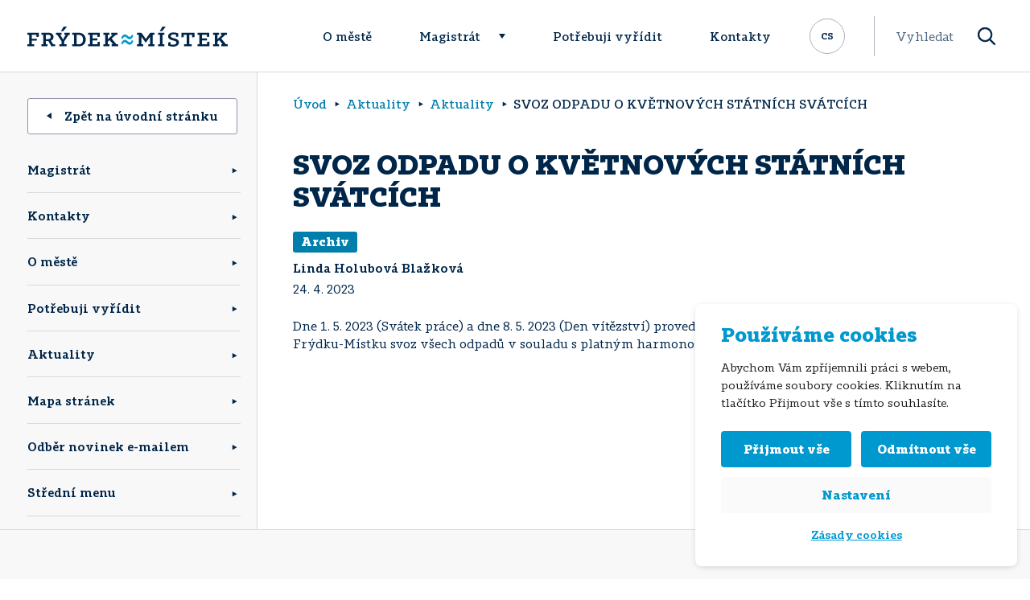

--- FILE ---
content_type: text/html; charset=UTF-8
request_url: https://www.frydekmistek.cz/svoz-odpadu-o-kvetnovych-statnich-svatcich/
body_size: 26316
content:
<!DOCTYPE html>
<html lang="cs">
<head>
    <meta http-equiv="Content-Type" content="text/html; charset=utf-8">
    <meta name="viewport" content="width=device-width, initial-scale=1.0">
    <meta name="author" content="ImperialMedia s.r.o. | https://www.imperialmedia.cz">

    <link rel="apple-touch-icon" sizes="180x180" href="/apple-touch-icon.png">
    <link rel="icon" type="image/png" sizes="32x32" href="/favicon-32x32.png">
    <link rel="icon" type="image/png" sizes="16x16" href="/favicon-16x16.png">
    <link rel="manifest" href="/site.webmanifest">
    <link rel="mask-icon" href="/safari-pinned-tab.svg" color="#0099cf">
    <meta name="msapplication-TileColor" content="#ffffff">
    <meta name="theme-color" content="#ffffff">

	
<!--noptimize-->
<script>window.im_cookie_bar_disable_full_features = false;</script>

	    <script src="https://www.frydekmistek.cz/wp-content/plugins/im-cookie-bar/js/js.cookie.min.js?ver=1767615064"></script>
	    <script src="https://www.frydekmistek.cz/wp-content/plugins/im-cookie-bar/js/cookie-bar.min.js?ver=1767615064"></script>
	    <script src="https://www.frydekmistek.cz/wp-content/plugins/im-cookie-bar/js/init.min.js?ver=1767615064"></script>
<!--/noptimize-->

<!--noptimize-->
<script>window.dataLayer = window.dataLayer || [];</script>
<!--/noptimize-->

<!--noptimize-->
<script>
	window.dataLayer.push({
		"page": {
		    "language":        null,
            "isHome":          false,
            "isCart":          false,
            "isCheckout":      false,
            "isOrderReceived": false,
            "isMyAccount":     false,
            "type":            "singular",
			"template":        null,
            "currency":        null		},
        "object": {
            "id":    275639,
            "type":  "post",
            "title": "SVOZ ODPADU O KVĚTNOVÝCH STÁTNÍCH SVÁTCÍCH"        }
	});
</script>
<!--/noptimize-->

<!--noptimize-->
<!-- Google Tag Manager -->
<script>
	(function(w,d,s,l,i){w[l]=w[l]||[];w[l].push({'gtm.start':
	new Date().getTime(),event:'gtm.js'});var f=d.getElementsByTagName(s)[0],
	j=d.createElement(s),dl=l!='dataLayer'?'&l='+l:'';j.async=true;j.src=
	'https://www.googletagmanager.com/gtm.js?id='+i+dl;
    f.parentNode.insertBefore(j,f);
	})(window,document,'script','dataLayer','GTM-MM597ZB');
</script>
<!-- End Google Tag Manager -->
<!--/noptimize-->

<!--noptimize-->
	    <script src="https://www.frydekmistek.cz/wp-content/plugins/im-cookie-bar/js/main.min.js?ver=1767615064"></script>
<!--/noptimize-->
<title>SVOZ ODPADU O KVĚTNOVÝCH STÁTNÍCH SVÁTCÍCH | Frýdek-Místek</title>

<!-- The SEO Framework od Sybre Waaijer -->
<meta name="robots" content="max-snippet:-1,max-image-preview:standard,max-video-preview:-1" />
<link rel="canonical" href="https://www.frydekmistek.cz/svoz-odpadu-o-kvetnovych-statnich-svatcich/" />
<meta name="description" content="Dne 1. 5. 2023 (Svátek práce) a dne 8. 5. 2023 (Den vítězství) provede společnost Frýdecká skládka, a.s., v celém městě Frýdku-Místku svoz všech odpadů v…" />
<meta property="og:type" content="article" />
<meta property="og:locale" content="cs_CZ" />
<meta property="og:site_name" content="Frýdek-Místek" />
<meta property="og:title" content="SVOZ ODPADU O KVĚTNOVÝCH STÁTNÍCH SVÁTCÍCH" />
<meta property="og:description" content="Dne 1. 5. 2023 (Svátek práce) a dne 8. 5. 2023 (Den vítězství) provede společnost Frýdecká skládka, a.s., v celém městě Frýdku-Místku svoz všech odpadů v souladu s platným harmonogramem, tj. beze změn." />
<meta property="og:url" content="https://www.frydekmistek.cz/svoz-odpadu-o-kvetnovych-statnich-svatcich/" />
<meta property="article:published_time" content="2023-04-24T13:35:12+00:00" />
<meta property="article:modified_time" content="2023-04-24T13:35:14+00:00" />
<meta name="twitter:card" content="summary_large_image" />
<meta name="twitter:title" content="SVOZ ODPADU O KVĚTNOVÝCH STÁTNÍCH SVÁTCÍCH" />
<meta name="twitter:description" content="Dne 1. 5. 2023 (Svátek práce) a dne 8. 5. 2023 (Den vítězství) provede společnost Frýdecká skládka, a.s., v celém městě Frýdku-Místku svoz všech odpadů v souladu s platným harmonogramem, tj. beze změn." />
<meta name="google-site-verification" content="EW91VgJr-Y3hAxZ45WTDIaw8Xks3tHsN5u-g4Tx56OM" />
<script type="application/ld+json">{"@context":"https://schema.org","@graph":[{"@type":"WebSite","@id":"https://www.frydekmistek.cz/#/schema/WebSite","url":"https://www.frydekmistek.cz/","name":"Frýdek-Místek","description":"Oficiální stránky statutárního města Frýdek-Místek","inLanguage":"cs","potentialAction":{"@type":"SearchAction","target":{"@type":"EntryPoint","urlTemplate":"https://www.frydekmistek.cz/search/{search_term_string}/"},"query-input":"required name=search_term_string"},"publisher":{"@type":"Organization","@id":"https://www.frydekmistek.cz/#/schema/Organization","name":"Frýdek-Místek","url":"https://www.frydekmistek.cz/"}},{"@type":"WebPage","@id":"https://www.frydekmistek.cz/svoz-odpadu-o-kvetnovych-statnich-svatcich/","url":"https://www.frydekmistek.cz/svoz-odpadu-o-kvetnovych-statnich-svatcich/","name":"SVOZ ODPADU O KVĚTNOVÝCH STÁTNÍCH SVÁTCÍCH | Frýdek-Místek","description":"Dne 1. 5. 2023 (Svátek práce) a dne 8. 5. 2023 (Den vítězství) provede společnost Frýdecká skládka, a.s., v celém městě Frýdku-Místku svoz všech odpadů v…","inLanguage":"cs","isPartOf":{"@id":"https://www.frydekmistek.cz/#/schema/WebSite"},"breadcrumb":{"@type":"BreadcrumbList","@id":"https://www.frydekmistek.cz/#/schema/BreadcrumbList","itemListElement":[{"@type":"ListItem","position":1,"item":"https://www.frydekmistek.cz/","name":"Frýdek-Místek"},{"@type":"ListItem","position":2,"item":"https://www.frydekmistek.cz/category/aktuality/","name":"Aktuality"},{"@type":"ListItem","position":3,"name":"SVOZ ODPADU O KVĚTNOVÝCH STÁTNÍCH SVÁTCÍCH"}]},"potentialAction":{"@type":"ReadAction","target":"https://www.frydekmistek.cz/svoz-odpadu-o-kvetnovych-statnich-svatcich/"},"datePublished":"2023-04-24T13:35:12+00:00","dateModified":"2023-04-24T13:35:14+00:00","author":{"@type":"Person","@id":"https://www.frydekmistek.cz/#/schema/Person/f04afa1fc5e40cd75c14f75ab3fba561","name":"Linda Holubová Blažková"}}]}</script>
<!-- / The SEO Framework od Sybre Waaijer | 3.86ms meta | 0.53ms boot -->

<link rel="alternate" title="oEmbed (JSON)" type="application/json+oembed" href="https://www.frydekmistek.cz/wp-json/oembed/1.0/embed?url=https%3A%2F%2Fwww.frydekmistek.cz%2Fsvoz-odpadu-o-kvetnovych-statnich-svatcich%2F" />
<link rel="alternate" title="oEmbed (XML)" type="text/xml+oembed" href="https://www.frydekmistek.cz/wp-json/oembed/1.0/embed?url=https%3A%2F%2Fwww.frydekmistek.cz%2Fsvoz-odpadu-o-kvetnovych-statnich-svatcich%2F&#038;format=xml" />
<style id='wp-img-auto-sizes-contain-inline-css' type='text/css'>
img:is([sizes=auto i],[sizes^="auto," i]){contain-intrinsic-size:3000px 1500px}
/*# sourceURL=wp-img-auto-sizes-contain-inline-css */
</style>
<style id='wp-block-library-inline-css' type='text/css'>
:root{--wp-block-synced-color:#7a00df;--wp-block-synced-color--rgb:122,0,223;--wp-bound-block-color:var(--wp-block-synced-color);--wp-editor-canvas-background:#ddd;--wp-admin-theme-color:#007cba;--wp-admin-theme-color--rgb:0,124,186;--wp-admin-theme-color-darker-10:#006ba1;--wp-admin-theme-color-darker-10--rgb:0,107,160.5;--wp-admin-theme-color-darker-20:#005a87;--wp-admin-theme-color-darker-20--rgb:0,90,135;--wp-admin-border-width-focus:2px}@media (min-resolution:192dpi){:root{--wp-admin-border-width-focus:1.5px}}.wp-element-button{cursor:pointer}:root .has-very-light-gray-background-color{background-color:#eee}:root .has-very-dark-gray-background-color{background-color:#313131}:root .has-very-light-gray-color{color:#eee}:root .has-very-dark-gray-color{color:#313131}:root .has-vivid-green-cyan-to-vivid-cyan-blue-gradient-background{background:linear-gradient(135deg,#00d084,#0693e3)}:root .has-purple-crush-gradient-background{background:linear-gradient(135deg,#34e2e4,#4721fb 50%,#ab1dfe)}:root .has-hazy-dawn-gradient-background{background:linear-gradient(135deg,#faaca8,#dad0ec)}:root .has-subdued-olive-gradient-background{background:linear-gradient(135deg,#fafae1,#67a671)}:root .has-atomic-cream-gradient-background{background:linear-gradient(135deg,#fdd79a,#004a59)}:root .has-nightshade-gradient-background{background:linear-gradient(135deg,#330968,#31cdcf)}:root .has-midnight-gradient-background{background:linear-gradient(135deg,#020381,#2874fc)}:root{--wp--preset--font-size--normal:16px;--wp--preset--font-size--huge:42px}.has-regular-font-size{font-size:1em}.has-larger-font-size{font-size:2.625em}.has-normal-font-size{font-size:var(--wp--preset--font-size--normal)}.has-huge-font-size{font-size:var(--wp--preset--font-size--huge)}.has-text-align-center{text-align:center}.has-text-align-left{text-align:left}.has-text-align-right{text-align:right}.has-fit-text{white-space:nowrap!important}#end-resizable-editor-section{display:none}.aligncenter{clear:both}.items-justified-left{justify-content:flex-start}.items-justified-center{justify-content:center}.items-justified-right{justify-content:flex-end}.items-justified-space-between{justify-content:space-between}.screen-reader-text{border:0;clip-path:inset(50%);height:1px;margin:-1px;overflow:hidden;padding:0;position:absolute;width:1px;word-wrap:normal!important}.screen-reader-text:focus{background-color:#ddd;clip-path:none;color:#444;display:block;font-size:1em;height:auto;left:5px;line-height:normal;padding:15px 23px 14px;text-decoration:none;top:5px;width:auto;z-index:100000}html :where(.has-border-color){border-style:solid}html :where([style*=border-top-color]){border-top-style:solid}html :where([style*=border-right-color]){border-right-style:solid}html :where([style*=border-bottom-color]){border-bottom-style:solid}html :where([style*=border-left-color]){border-left-style:solid}html :where([style*=border-width]){border-style:solid}html :where([style*=border-top-width]){border-top-style:solid}html :where([style*=border-right-width]){border-right-style:solid}html :where([style*=border-bottom-width]){border-bottom-style:solid}html :where([style*=border-left-width]){border-left-style:solid}html :where(img[class*=wp-image-]){height:auto;max-width:100%}:where(figure){margin:0 0 1em}html :where(.is-position-sticky){--wp-admin--admin-bar--position-offset:var(--wp-admin--admin-bar--height,0px)}@media screen and (max-width:600px){html :where(.is-position-sticky){--wp-admin--admin-bar--position-offset:0px}}

/*# sourceURL=wp-block-library-inline-css */
</style><style id='wp-block-paragraph-inline-css' type='text/css'>
.is-small-text{font-size:.875em}.is-regular-text{font-size:1em}.is-large-text{font-size:2.25em}.is-larger-text{font-size:3em}.has-drop-cap:not(:focus):first-letter{float:left;font-size:8.4em;font-style:normal;font-weight:100;line-height:.68;margin:.05em .1em 0 0;text-transform:uppercase}body.rtl .has-drop-cap:not(:focus):first-letter{float:none;margin-left:.1em}p.has-drop-cap.has-background{overflow:hidden}:root :where(p.has-background){padding:1.25em 2.375em}:where(p.has-text-color:not(.has-link-color)) a{color:inherit}p.has-text-align-left[style*="writing-mode:vertical-lr"],p.has-text-align-right[style*="writing-mode:vertical-rl"]{rotate:180deg}
/*# sourceURL=https://www.frydekmistek.cz/wp-includes/blocks/paragraph/style.min.css */
</style>
<style id='global-styles-inline-css' type='text/css'>
:root{--wp--preset--aspect-ratio--square: 1;--wp--preset--aspect-ratio--4-3: 4/3;--wp--preset--aspect-ratio--3-4: 3/4;--wp--preset--aspect-ratio--3-2: 3/2;--wp--preset--aspect-ratio--2-3: 2/3;--wp--preset--aspect-ratio--16-9: 16/9;--wp--preset--aspect-ratio--9-16: 9/16;--wp--preset--color--black: #000000;--wp--preset--color--cyan-bluish-gray: #abb8c3;--wp--preset--color--white: #ffffff;--wp--preset--color--pale-pink: #f78da7;--wp--preset--color--vivid-red: #cf2e2e;--wp--preset--color--luminous-vivid-orange: #ff6900;--wp--preset--color--luminous-vivid-amber: #fcb900;--wp--preset--color--light-green-cyan: #7bdcb5;--wp--preset--color--vivid-green-cyan: #00d084;--wp--preset--color--pale-cyan-blue: #8ed1fc;--wp--preset--color--vivid-cyan-blue: #0693e3;--wp--preset--color--vivid-purple: #9b51e0;--wp--preset--gradient--vivid-cyan-blue-to-vivid-purple: linear-gradient(135deg,rgb(6,147,227) 0%,rgb(155,81,224) 100%);--wp--preset--gradient--light-green-cyan-to-vivid-green-cyan: linear-gradient(135deg,rgb(122,220,180) 0%,rgb(0,208,130) 100%);--wp--preset--gradient--luminous-vivid-amber-to-luminous-vivid-orange: linear-gradient(135deg,rgb(252,185,0) 0%,rgb(255,105,0) 100%);--wp--preset--gradient--luminous-vivid-orange-to-vivid-red: linear-gradient(135deg,rgb(255,105,0) 0%,rgb(207,46,46) 100%);--wp--preset--gradient--very-light-gray-to-cyan-bluish-gray: linear-gradient(135deg,rgb(238,238,238) 0%,rgb(169,184,195) 100%);--wp--preset--gradient--cool-to-warm-spectrum: linear-gradient(135deg,rgb(74,234,220) 0%,rgb(151,120,209) 20%,rgb(207,42,186) 40%,rgb(238,44,130) 60%,rgb(251,105,98) 80%,rgb(254,248,76) 100%);--wp--preset--gradient--blush-light-purple: linear-gradient(135deg,rgb(255,206,236) 0%,rgb(152,150,240) 100%);--wp--preset--gradient--blush-bordeaux: linear-gradient(135deg,rgb(254,205,165) 0%,rgb(254,45,45) 50%,rgb(107,0,62) 100%);--wp--preset--gradient--luminous-dusk: linear-gradient(135deg,rgb(255,203,112) 0%,rgb(199,81,192) 50%,rgb(65,88,208) 100%);--wp--preset--gradient--pale-ocean: linear-gradient(135deg,rgb(255,245,203) 0%,rgb(182,227,212) 50%,rgb(51,167,181) 100%);--wp--preset--gradient--electric-grass: linear-gradient(135deg,rgb(202,248,128) 0%,rgb(113,206,126) 100%);--wp--preset--gradient--midnight: linear-gradient(135deg,rgb(2,3,129) 0%,rgb(40,116,252) 100%);--wp--preset--font-size--small: 13px;--wp--preset--font-size--medium: 20px;--wp--preset--font-size--large: 36px;--wp--preset--font-size--x-large: 42px;--wp--preset--spacing--20: 0.44rem;--wp--preset--spacing--30: 0.67rem;--wp--preset--spacing--40: 1rem;--wp--preset--spacing--50: 1.5rem;--wp--preset--spacing--60: 2.25rem;--wp--preset--spacing--70: 3.38rem;--wp--preset--spacing--80: 5.06rem;--wp--preset--shadow--natural: 6px 6px 9px rgba(0, 0, 0, 0.2);--wp--preset--shadow--deep: 12px 12px 50px rgba(0, 0, 0, 0.4);--wp--preset--shadow--sharp: 6px 6px 0px rgba(0, 0, 0, 0.2);--wp--preset--shadow--outlined: 6px 6px 0px -3px rgb(255, 255, 255), 6px 6px rgb(0, 0, 0);--wp--preset--shadow--crisp: 6px 6px 0px rgb(0, 0, 0);}:where(.is-layout-flex){gap: 0.5em;}:where(.is-layout-grid){gap: 0.5em;}body .is-layout-flex{display: flex;}.is-layout-flex{flex-wrap: wrap;align-items: center;}.is-layout-flex > :is(*, div){margin: 0;}body .is-layout-grid{display: grid;}.is-layout-grid > :is(*, div){margin: 0;}:where(.wp-block-columns.is-layout-flex){gap: 2em;}:where(.wp-block-columns.is-layout-grid){gap: 2em;}:where(.wp-block-post-template.is-layout-flex){gap: 1.25em;}:where(.wp-block-post-template.is-layout-grid){gap: 1.25em;}.has-black-color{color: var(--wp--preset--color--black) !important;}.has-cyan-bluish-gray-color{color: var(--wp--preset--color--cyan-bluish-gray) !important;}.has-white-color{color: var(--wp--preset--color--white) !important;}.has-pale-pink-color{color: var(--wp--preset--color--pale-pink) !important;}.has-vivid-red-color{color: var(--wp--preset--color--vivid-red) !important;}.has-luminous-vivid-orange-color{color: var(--wp--preset--color--luminous-vivid-orange) !important;}.has-luminous-vivid-amber-color{color: var(--wp--preset--color--luminous-vivid-amber) !important;}.has-light-green-cyan-color{color: var(--wp--preset--color--light-green-cyan) !important;}.has-vivid-green-cyan-color{color: var(--wp--preset--color--vivid-green-cyan) !important;}.has-pale-cyan-blue-color{color: var(--wp--preset--color--pale-cyan-blue) !important;}.has-vivid-cyan-blue-color{color: var(--wp--preset--color--vivid-cyan-blue) !important;}.has-vivid-purple-color{color: var(--wp--preset--color--vivid-purple) !important;}.has-black-background-color{background-color: var(--wp--preset--color--black) !important;}.has-cyan-bluish-gray-background-color{background-color: var(--wp--preset--color--cyan-bluish-gray) !important;}.has-white-background-color{background-color: var(--wp--preset--color--white) !important;}.has-pale-pink-background-color{background-color: var(--wp--preset--color--pale-pink) !important;}.has-vivid-red-background-color{background-color: var(--wp--preset--color--vivid-red) !important;}.has-luminous-vivid-orange-background-color{background-color: var(--wp--preset--color--luminous-vivid-orange) !important;}.has-luminous-vivid-amber-background-color{background-color: var(--wp--preset--color--luminous-vivid-amber) !important;}.has-light-green-cyan-background-color{background-color: var(--wp--preset--color--light-green-cyan) !important;}.has-vivid-green-cyan-background-color{background-color: var(--wp--preset--color--vivid-green-cyan) !important;}.has-pale-cyan-blue-background-color{background-color: var(--wp--preset--color--pale-cyan-blue) !important;}.has-vivid-cyan-blue-background-color{background-color: var(--wp--preset--color--vivid-cyan-blue) !important;}.has-vivid-purple-background-color{background-color: var(--wp--preset--color--vivid-purple) !important;}.has-black-border-color{border-color: var(--wp--preset--color--black) !important;}.has-cyan-bluish-gray-border-color{border-color: var(--wp--preset--color--cyan-bluish-gray) !important;}.has-white-border-color{border-color: var(--wp--preset--color--white) !important;}.has-pale-pink-border-color{border-color: var(--wp--preset--color--pale-pink) !important;}.has-vivid-red-border-color{border-color: var(--wp--preset--color--vivid-red) !important;}.has-luminous-vivid-orange-border-color{border-color: var(--wp--preset--color--luminous-vivid-orange) !important;}.has-luminous-vivid-amber-border-color{border-color: var(--wp--preset--color--luminous-vivid-amber) !important;}.has-light-green-cyan-border-color{border-color: var(--wp--preset--color--light-green-cyan) !important;}.has-vivid-green-cyan-border-color{border-color: var(--wp--preset--color--vivid-green-cyan) !important;}.has-pale-cyan-blue-border-color{border-color: var(--wp--preset--color--pale-cyan-blue) !important;}.has-vivid-cyan-blue-border-color{border-color: var(--wp--preset--color--vivid-cyan-blue) !important;}.has-vivid-purple-border-color{border-color: var(--wp--preset--color--vivid-purple) !important;}.has-vivid-cyan-blue-to-vivid-purple-gradient-background{background: var(--wp--preset--gradient--vivid-cyan-blue-to-vivid-purple) !important;}.has-light-green-cyan-to-vivid-green-cyan-gradient-background{background: var(--wp--preset--gradient--light-green-cyan-to-vivid-green-cyan) !important;}.has-luminous-vivid-amber-to-luminous-vivid-orange-gradient-background{background: var(--wp--preset--gradient--luminous-vivid-amber-to-luminous-vivid-orange) !important;}.has-luminous-vivid-orange-to-vivid-red-gradient-background{background: var(--wp--preset--gradient--luminous-vivid-orange-to-vivid-red) !important;}.has-very-light-gray-to-cyan-bluish-gray-gradient-background{background: var(--wp--preset--gradient--very-light-gray-to-cyan-bluish-gray) !important;}.has-cool-to-warm-spectrum-gradient-background{background: var(--wp--preset--gradient--cool-to-warm-spectrum) !important;}.has-blush-light-purple-gradient-background{background: var(--wp--preset--gradient--blush-light-purple) !important;}.has-blush-bordeaux-gradient-background{background: var(--wp--preset--gradient--blush-bordeaux) !important;}.has-luminous-dusk-gradient-background{background: var(--wp--preset--gradient--luminous-dusk) !important;}.has-pale-ocean-gradient-background{background: var(--wp--preset--gradient--pale-ocean) !important;}.has-electric-grass-gradient-background{background: var(--wp--preset--gradient--electric-grass) !important;}.has-midnight-gradient-background{background: var(--wp--preset--gradient--midnight) !important;}.has-small-font-size{font-size: var(--wp--preset--font-size--small) !important;}.has-medium-font-size{font-size: var(--wp--preset--font-size--medium) !important;}.has-large-font-size{font-size: var(--wp--preset--font-size--large) !important;}.has-x-large-font-size{font-size: var(--wp--preset--font-size--x-large) !important;}
/*# sourceURL=global-styles-inline-css */
</style>

<style id='classic-theme-styles-inline-css' type='text/css'>
/*! This file is auto-generated */
.wp-block-button__link{color:#fff;background-color:#32373c;border-radius:9999px;box-shadow:none;text-decoration:none;padding:calc(.667em + 2px) calc(1.333em + 2px);font-size:1.125em}.wp-block-file__button{background:#32373c;color:#fff;text-decoration:none}
/*# sourceURL=/wp-includes/css/classic-themes.min.css */
</style>
<link rel='stylesheet' id='contact-form-7-css' href='https://www.frydekmistek.cz/wp-content/plugins/contact-form-7/includes/css/styles.css?ver=6.1.4' type='text/css' media='all' />
<style id='contact-form-7-inline-css' type='text/css'>
.wpcf7 .wpcf7-recaptcha iframe {margin-bottom: 0;}.wpcf7 .wpcf7-recaptcha[data-align="center"] > div {margin: 0 auto;}.wpcf7 .wpcf7-recaptcha[data-align="right"] > div {margin: 0 0 0 auto;}
/*# sourceURL=contact-form-7-inline-css */
</style>
<link rel='stylesheet' id='im-cookie-bar-css' href='https://www.frydekmistek.cz/wp-content/plugins/im-cookie-bar/css/im-cookie-bar.css?ver=1767615064' type='text/css' media='all' />
<link rel='stylesheet' id='wppopups-base-css' href='https://www.frydekmistek.cz/wp-content/plugins/wp-popups-lite/src/assets/css/wppopups-base.css?ver=2.2.0.3' type='text/css' media='all' />
<link rel='stylesheet' id='frydek-mistek-css' href='https://www.frydekmistek.cz/wp-content/themes/frydek-mistek/css/front.css?ver=1740071300' type='text/css' media='all' />
<link rel='stylesheet' id='newsletter-css' href='https://www.frydekmistek.cz/wp-content/plugins/newsletter/style.css?ver=9.1.0' type='text/css' media='all' />
<link rel='stylesheet' id='fancybox-css' href='https://www.frydekmistek.cz/wp-content/plugins/easy-fancybox/fancybox/1.3.28/jquery.fancybox.min.css?ver=6.9' type='text/css' media='screen' />
<style id='fancybox-inline-css' type='text/css'>
#fancybox-content{border-color:#ffffff;}#fancybox-title,#fancybox-title-float-main{color:#fff}.fancybox-hidden{display:none}#fancybox-content .fancybox-hidden,#fancybox-tmp .fancybox-hidden{display:revert}
/*# sourceURL=fancybox-inline-css */
</style>
<script type="text/javascript" src="https://www.frydekmistek.cz/wp-includes/js/jquery/jquery.min.js?ver=3.7.1" id="jquery-core-js"></script>

<style>
    :root {
        --im-cookie-bar-headings-color: #0099cf;
        --im-cookie-bar-text-color: #1d1d1d;
        --im-cookie-bar-primary-color: #0099cf;
        --im-cookie-bar-primary-text-color: #ffffff;
        --im-cookie-bar-inactive-switcher-color: #e0e0e0;
        --im-cookie-bar-background-color: #ffffff;
        --im-cookie-bar-blocks-background-color: #fafafa;
    }
</style>
	<style>img#wpstats{display:none}</style>
				<style type="text/css" id="wp-custom-css">
			.otgs-development-site-front-end {
	display: none;
}

/* nastavení z důvodu zrušení hierarchie u menu v patičce, kdy původně první položka byla nadřazena a ostatní spadaly pod ní -- pokud se to nastaví opět zpět, tak toto smazat */
#menu-zapati li {
	padding-left:40px!important;
}
@media (min-width: 1200px) { 	
	#menu-item-35  {
		border-right: 1px solid #d9d9dd;
	}
	#menu-item-39 {
		border-right: 1px solid #d9d9dd;
	}
	#menu-item-43 {
		border-right: 1px solid #d9d9dd;
	}
	#menu-zapati li {
	padding-bottom: 16px!important;
	}
}
	
/* stylování kontaktního formuláře*/
.wpcf7 {
	border: 1px solid #d9d9dd;
	border-radius: 0.19rem;
	max-width: 33rem;
	}	
.wpcf7-form  {
	margin: 3%;
	}
.wpcf7-textarea {
	width: 96%;
	margin: 1%;
	border: 1px solid #9292af;
	border-radius: 0.19rem;
	}
.wpcf7 label {
	margin: 1%;
	color: #00264a;
	width: 100%;
	}
.pole input{
	max-width: 18rem;
	width: 100%;
}
.wpcf7 input {
	margin: 1%;
	height: 35px;
	border: 1px solid #9292af;
	border-radius: 0.19rem;
	}
.wpcf7-submit{
 background-color: #ffffff;
 border: 1px solid #9292af;
 border-radius: 0.19rem;
 width: 8rem;
 font-weight: bolder;
 font-family: Tabac Slab;
	color: #00264a;
	}
.wpcf7-submit:hover{
	background-color: #f0f0f0;
	color: #007fad;
	border: 1px solid #007fad;
	}

/*Stav ovzduší*/
#ovzdusi{
	background: #007fad;  /*rgba(0, 150, 0,0.2);*/
	text-align: center;
}
#air{
	text-align: center;
}
.seda-mezera {
	background-color: #f0f0f0;
}
/*Lišta s Plánkem budov v Kontaktech*/
#plan_budov{
	color: white; 
	font-size: 100%;
	padding: 8px;
	background: linear-gradient(to right, 							rgba(0,38,74,1), 												rgba(0,127,173,1));
	text-align: center; 
	width: 100%; 
	height: auto; 
	border-radius: 0.19rem;
}	

#plan_budov:hover{
	font-size: 110%;
	text-decoration: none;
		box-shadow: 0 15px 22px 0 rgba(99, 			99, 99, 0.28);
}	

/*Stránka s informacemi o ovzduší */
.ovzdusivypis {
	background-color: #f8f8f8!important;
}		</style>
		
	
	</head>

<body class="wp-singular post-template-default single single-post postid-275639 single-format-standard wp-theme-frydek-mistek sp-easy-accordion-enabled">


<!-- Google Tag Manager (noscript) -->
<noscript>
	<iframe
		src="https://www.googletagmanager.com/ns.html?id=GTM-MM597ZB"
        height="0"
		width="0"
		style="display:none; visibility:hidden"
	></iframe>
</noscript>
<!-- End Google Tag Manager (noscript) -->

<header id="site-header">
    <div class="container">
		        <a
            href="https://www.frydekmistek.cz"
            id="site-logo"
            aria-label="Úvodní stránka"
        >
            <span class="d-block d-sm-none"><svg xmlns="http://www.w3.org/2000/svg" width="81.303" height="22.688" viewBox="0 0 81.303 22.688">
    <path class="text"
          d="M0,0V3.533H3.186V19.591H0v3.1H12.086v-3.1H7.768V13.527h8.595v-3.36H7.768V3.4h8.115V7.418l4.1-.566V0Z"
          transform="translate(0 0)" fill="#00264a"/>
    <path class="wave"
          d="M30.783,9.816c1.874-4.756,4.319-6.2,6.676-6.2,4.1,0,5.5,4.234,8.289,4.234,1.485,0,2.446-.742,3.885-3.839l2.618,1.613c-1.877,4.8-4.275,6.24-6.677,6.24-4.1,0-5.5-4.232-8.292-4.232-1.481,0-2.442.741-3.883,3.839Zm0,9.338c1.874-4.8,4.319-6.239,6.676-6.239,4.1,0,5.5,4.232,8.289,4.232,1.485,0,2.446-.742,3.885-3.84l2.618,1.614c-1.877,4.8-4.275,6.24-6.677,6.24-4.1,0-5.5-4.232-8.292-4.232-1.481,0-2.442.742-3.883,3.84Z"
          transform="translate(-6.603 -0.776)" fill="#0091ca"/>
    <path class="text"
          d="M65.286,19.59H68.47V3.533H65.286V0h7.637L80.38,10.471,87.8,0h7.505V3.533H92.163V19.59h3.143v3.578H84.528V19.59h3.186V6.677L80.294,17.06,72.923,6.677V19.59h3.139v3.578H65.286Z"
          transform="translate(-14.004 0)" fill="#00264a"/>
</svg>
</span>
            <span class="d-none d-sm-block"><svg xmlns="http://www.w3.org/2000/svg" width="248.449" height="24.248" viewBox="0 0 248.449 24.248">
    <path class="text" d="M32.784,0,29.359,5.462h2.963L36.766.312Z" transform="translate(12.259)" fill="#00264a"/>
    <path class="text"
          d="M0,19.14H2.252V7.787H0v-2.5H14.13v4.842l-2.9.4V7.695H5.493v4.781H11.57v2.377H5.493V19.14H8.546v2.529H0Zm34.256,0v2.529H29.775l-3.792-6.385H22.96V19.14h2v2.529H17.47V19.14h2.254V7.787H17.47v-2.5h8.793c3.452,0,6.107,1.663,6.107,4.97a4.637,4.637,0,0,1-3.239,4.5L32,19.14Zm-5.312-8.823c0-1.853-1.386-2.622-3.239-2.622H22.96V13.03h2.533c1.911,0,3.452-.832,3.452-2.713M39.582,21.669h8.946V19.14H45.659V15.623l5.46-7.836h1.556v-2.5h-6.77v2.5h1.7l-2.068,3.147-1.418,2.5-1.42-2.5L40.632,7.787H42.3v-2.5h-7v2.5h1.67l5.456,7.836V19.14H39.582Zm32.781-8.206c0,4.906-3.547,8.206-8.451,8.206h-8.44V19.14h2.251V7.787H55.471v-2.5h8.44c4.9,0,8.451,3.3,8.451,8.174m-3.361,0c0-3.548-2.159-5.676-5.15-5.676h-2.89V19.14h2.89c2.991,0,5.15-2.1,5.15-5.677m6.239,8.206h14.62V16.024l-2.9.4v2.807H80.73V14.544h6.077V12.167H80.73V7.695h6.046v2.838l2.93-.4V5.289H75.24v2.5h2.251V19.14H75.24Zm19.059,0h7.529V19.14H99.789V15.991l2.159-1.848,4.258,5h-1.6v2.529h7.9V19.14h-2.132L104.509,12.2l5.061-4.411h2.1v-2.5h-7.68v2.5h1.633l-5.83,5.243V7.787h2.038v-2.5H94.3v2.5h2.254V19.14H94.3Z"
          transform="translate(0 2.208)" fill="#00264a"/>
    <path class="wave"
          d="M82.035,11.071c1.327-3.362,3.053-4.377,4.718-4.377,2.9,0,3.89,2.991,5.864,2.991,1.049,0,1.728-.524,2.746-2.716l1.853,1.138c-1.33,3.394-3.026,4.414-4.723,4.414-2.9,0-3.887-2.992-5.862-2.992-1.049,0-1.728.524-2.743,2.717Zm0,6.6c1.327-3.392,3.053-4.41,4.718-4.41,2.9,0,3.89,2.992,5.864,2.992,1.049,0,1.728-.523,2.746-2.712l1.853,1.138c-1.33,3.4-3.026,4.409-4.723,4.409-2.9,0-3.887-2.988-5.862-2.988-1.049,0-1.728.522-2.743,2.717Z"
          transform="translate(34.253 2.794)" fill="#0099cf"/>
    <path class="text"
          d="M122.094,21.348h2.254V10h-2.254V7.5h7.713V10h-2.22V21.348h2.22v2.529h-7.713ZM127.553,0l-3.422,5.46h2.963L131.532.309ZM134.6,23.106a17.281,17.281,0,0,0,5.914,1.141c3.765,0,7.453-1.542,7.453-5.211s-4.243-4.413-7.146-5.154c-1.571-.434-3.137-.924-3.137-2.254,0-1.633,1.9-2.218,3.666-2.218a12.059,12.059,0,0,1,2.851.339v2.841l2.9-.4V8.176a17.989,17.989,0,0,0-6-1.049c-4.043,0-6.626,1.851-6.626,4.657,0,3.547,3.724,4.382,6.562,5.092,1.789.493,3.751.955,3.751,2.4,0,1.853-2.237,2.654-4.244,2.654a12.24,12.24,0,0,1-3.015-.4V18.757l-2.929.4Zm19.8.771h9.38V21.348H160.7V10h3.585v3.116l2.93-.37V7.5H150.928v5.613l2.933-.37V10h3.6V21.348H154.4Zm16.714,0h14.62V18.232l-2.9.4v2.81h-6.232V16.752h6.077V14.375h-6.077V9.9h6.046v2.838l2.93-.4V7.5H171.116V10h2.251V21.348h-2.251Zm19.059,0H197.7V21.348h-2.036V18.2l2.159-1.848,4.255,5h-1.6v2.529h7.9V21.348h-2.132l-5.862-6.942L205.448,10h2.1V7.5h-7.68V10H201.5l-5.83,5.243V10H197.7V7.5h-7.529V10h2.254V21.348h-2.254Zm-94.205,0h7.616V21.348h-2.217v-9.13l5.4,7.341,5.421-7.341v9.13h-2.254v2.529h7.619V21.348h-2.22V10h2.22V7.5h-5.3l-5.418,7.4-5.467-7.4h-5.4V10H98.22V21.348H95.969Z"
          transform="translate(40.071 -0.001)" fill="#00264a"/>
</svg>
</span>
        </a>

		        <div id="site-navigation">
						
<nav
    id="site-menu"
    aria-label="Hlavní menu"
>
    <ul>
		            <li class=" menu-item menu-item-type-post_type menu-item-object-page">
                <a href="https://www.frydekmistek.cz/o-meste/">
					O městě                </a>

				            </li>
		            <li class=" menu-item menu-item-type-post_type menu-item-object-page menu-item-has-children">
                <a href="https://www.frydekmistek.cz/magistrat/">
					Magistrát                </a>

				                    <button
                        type="button"
                        class="expand-button"
                        aria-label="Rozbalit menu"
                        aria-controls="megamenu-2932"
                        aria-expanded="false"
                    >
						<svg xmlns="http://www.w3.org/2000/svg" width="6px" height="8px" viewBox="0 0 6 8">
    <path fill="currentColor" d="M4,0,8,6H0Z" transform="translate(6) rotate(90)"/>
</svg>
                    </button>

                    <div id="megamenu-2932" class="megamenu">
													
                            <ul class="first-col">
								                                    <li class="menu-item menu-item-type-custom menu-item-object-custom menu-item-has-children">
                                        <a href="https://www.frydekmistek.cz/magistrat/zastupitelstvo-mesta/">
											Zastupitelstvo města                                        </a>

										                                            <ul>
												                                                    <li class=" menu-item menu-item-type-custom menu-item-object-custom">
                                                        <a href="https://www.frydekmistek.cz/magistrat/zastupitelstvo-mesta/jednaci-rad-zm/">
															Jednací řád                                                        </a>
                                                    </li>
												                                                    <li class=" menu-item menu-item-type-custom menu-item-object-custom">
                                                        <a href="https://www.frydekmistek.cz/magistrat/zastupitelstvo-mesta/jednaci-rad-zm/">
															Harmonogram zasedání                                                        </a>
                                                    </li>
												                                                    <li class=" menu-item menu-item-type-custom menu-item-object-custom">
                                                        <a href="https://www.frydekmistek.cz/magistrat/zastupitelstvo-mesta/on-line-zasedani-zm/">
															On-line zasedání                                                        </a>
                                                    </li>
												                                                    <li class=" menu-item menu-item-type-custom menu-item-object-custom">
                                                        <a href="https://www.frydekmistek.cz/magistrat/zastupitelstvo-mesta/">
															...další                                                        </a>
                                                    </li>
												                                            </ul>
										                                    </li>
								                                    <li class="menu-item menu-item-type-custom menu-item-object-custom menu-item-has-children">
                                        <a href="https://www.frydekmistek.cz/magistrat/rada-mesta/">
											Rada města                                        </a>

										                                            <ul>
												                                                    <li class=" menu-item menu-item-type-custom menu-item-object-custom">
                                                        <a href="https://www.frydekmistek.cz/magistrat/rada-mesta/seznam-clenu/">
															Seznam členů                                                        </a>
                                                    </li>
												                                                    <li class=" menu-item menu-item-type-custom menu-item-object-custom">
                                                        <a href="https://www.frydekmistek.cz/magistrat/rada-mesta/usneseni-rm/">
															Usnesení                                                        </a>
                                                    </li>
												                                                    <li class=" menu-item menu-item-type-custom menu-item-object-custom">
                                                        <a href="https://www.frydekmistek.cz/magistrat/rada-mesta/program-schuzi-rm/">
															Program schůzí                                                        </a>
                                                    </li>
												                                                    <li class=" menu-item menu-item-type-custom menu-item-object-custom">
                                                        <a href="https://www.frydekmistek.cz/magistrat/rada-mesta/">
															...další                                                        </a>
                                                    </li>
												                                            </ul>
										                                    </li>
								                                    <li class="menu-item menu-item-type-custom menu-item-object-custom menu-item-has-children">
                                        <a href="https://www.frydekmistek.cz/magistrat/pravni-predpisy-mesta/">
											Právní předpisy města                                        </a>

										                                            <ul>
												                                                    <li class=" menu-item menu-item-type-custom menu-item-object-custom">
                                                        <a href="https://www.frydekmistek.cz/magistrat/pravni-predpisy-mesta/obecne-zavazne-vyhlasky/">
															Obecně závazné vyhlášky                                                        </a>
                                                    </li>
												                                                    <li class=" menu-item menu-item-type-custom menu-item-object-custom">
                                                        <a href="https://www.frydekmistek.cz/magistrat/pravni-predpisy-mesta/narizeni-mesta/">
															Nařízení města                                                        </a>
                                                    </li>
												                                            </ul>
										                                    </li>
								                                    <li class="menu-item menu-item-type-custom menu-item-object-custom menu-item-has-children">
                                        <a href="https://www.frydekmistek.cz/magistrat/rozpocet-a-finance/">
											Rozpočet a finance                                        </a>

										                                            <ul>
												                                                    <li class=" menu-item menu-item-type-custom menu-item-object-custom">
                                                        <a href="https://www.frydekmistek.cz/magistrat/rozpocet-a-finance/strednedoby-vyhled-rozpoctu/">
															Střednědobý výhled rozpočtu                                                        </a>
                                                    </li>
												                                                    <li class=" menu-item menu-item-type-custom menu-item-object-custom">
                                                        <a href="https://www.frydekmistek.cz/magistrat/rozpocet-a-finance/rozpocet/">
															Rozpočet                                                        </a>
                                                    </li>
												                                                    <li class=" menu-item menu-item-type-custom menu-item-object-custom">
                                                        <a href="https://www.frydekmistek.cz/magistrat/rozpocet-a-finance/rozpis-rozpoctu/">
															Rozpis rozpočtu                                                        </a>
                                                    </li>
												                                                    <li class=" menu-item menu-item-type-custom menu-item-object-custom">
                                                        <a href="https://www.frydekmistek.cz/magistrat/rozpocet-a-finance/">
															...další                                                        </a>
                                                    </li>
												                                            </ul>
										                                    </li>
								                            </ul>
													
                            <ul class="second-col">
								                                    <li class="menu-item menu-item-type-custom menu-item-object-custom menu-item-has-children">
                                        <a href="https://www.frydekmistek.cz/magistrat/odbory-magistratu/">
											Odbory magistrátu                                        </a>

										                                            <ul>
												                                                    <li class=" menu-item menu-item-type-custom menu-item-object-custom">
                                                        <a href="https://www.frydekmistek.cz/magistrat/odbory-magistratu/odbor-pravni-a-organizacni/">
															Odbor právní a organizační                                                        </a>
                                                    </li>
												                                                    <li class=" menu-item menu-item-type-custom menu-item-object-custom">
                                                        <a href="https://www.frydekmistek.cz/magistrat/odbory-magistratu/odbor-financni/">
															Odbor finanční                                                        </a>
                                                    </li>
												                                                    <li class=" menu-item menu-item-type-custom menu-item-object-custom">
                                                        <a href="https://www.frydekmistek.cz/magistrat/odbory-magistratu/odbor-vnitrnich-veci/">
															Odbor vnitřních věcí                                                        </a>
                                                    </li>
												                                                    <li class=" menu-item menu-item-type-custom menu-item-object-custom">
                                                        <a href="https://www.frydekmistek.cz/magistrat/odbory-magistratu/odbor-informacnich-technologii/">
															Odbor informačních technologií                                                        </a>
                                                    </li>
												                                                    <li class=" menu-item menu-item-type-custom menu-item-object-custom">
                                                        <a href="https://www.frydekmistek.cz/magistrat/odbory-magistratu/odbor-investicni/">
															Odbor investiční                                                        </a>
                                                    </li>
												                                                    <li class=" menu-item menu-item-type-custom menu-item-object-custom">
                                                        <a href="https://www.frydekmistek.cz/magistrat/odbory-magistratu/odbor-uzemniho-rozvoje-a-stavebniho-radu/">
															Odbor územního rozvoje a stavebního řádu                                                        </a>
                                                    </li>
												                                                    <li class=" menu-item menu-item-type-custom menu-item-object-custom">
                                                        <a href="https://www.frydekmistek.cz/magistrat/odbory-magistratu/odbor-spravy-obecniho-majetku/">
															Odbor správy obecního majetku                                                        </a>
                                                    </li>
												                                                    <li class=" menu-item menu-item-type-custom menu-item-object-custom">
                                                        <a href="https://www.frydekmistek.cz/magistrat/odbory-magistratu/odbor-zivotniho-prostredi-a-zemedelstvi/">
															Odbor životního prostředí a zemědělství                                                        </a>
                                                    </li>
												                                                    <li class=" menu-item menu-item-type-custom menu-item-object-custom">
                                                        <a href="https://www.frydekmistek.cz/magistrat/odbory-magistratu/odbor-dopravy-a-silnicniho-hospodarstvi/">
															Odbor dopravy a silničního hospodářství                                                        </a>
                                                    </li>
												                                                    <li class=" menu-item menu-item-type-custom menu-item-object-custom">
                                                        <a href="https://www.frydekmistek.cz/magistrat/odbory-magistratu/odbor-skolstvi-kultury-mladeze-a-telovychovy/">
															Odbor školství, kultury, mládeže a tělovýchovy                                                        </a>
                                                    </li>
												                                                    <li class=" menu-item menu-item-type-custom menu-item-object-custom">
                                                        <a href="https://www.frydekmistek.cz/magistrat/odbory-magistratu/odbor-socialnich-sluzeb/">
															Odbor sociálních služeb                                                        </a>
                                                    </li>
												                                                    <li class=" menu-item menu-item-type-custom menu-item-object-custom">
                                                        <a href="https://www.frydekmistek.cz/magistrat/odbory-magistratu/odbor-bezpecnostnich-rizik-a-prevence-kriminality/">
															Odbor bezpečnostních rizik a prevence kriminality                                                        </a>
                                                    </li>
												                                                    <li class=" menu-item menu-item-type-custom menu-item-object-custom">
                                                        <a href="https://www.frydekmistek.cz/magistrat/odbory-magistratu/odbor-zadavani-verejnych-zakazek/">
															Odbor zadávání veřejných zakázek                                                        </a>
                                                    </li>
												                                                    <li class=" menu-item menu-item-type-custom menu-item-object-custom">
                                                        <a href="https://www.frydekmistek.cz/magistrat/odbory-magistratu/interni-audit/">
															Interní audit                                                        </a>
                                                    </li>
												                                                    <li class=" menu-item menu-item-type-custom menu-item-object-custom">
                                                        <a href="https://www.frydekmistek.cz/magistrat/odbory-magistratu/zivnostensky-urad/">
															Živnostenský úřad                                                        </a>
                                                    </li>
												                                            </ul>
										                                    </li>
								                                    <li class="menu-item menu-item-type-custom menu-item-object-custom menu-item-has-children">
                                        <a href="https://www.frydekmistek.cz/magistrat/vedeni-mesta/">
											Vedení města                                        </a>

										                                            <ul>
												                                                    <li class=" menu-item menu-item-type-custom menu-item-object-custom">
                                                        <a href="https://www.frydekmistek.cz/kontakty/petr-korc/">
															Primátor                                                        </a>
                                                    </li>
												                                                    <li class=" menu-item menu-item-type-custom menu-item-object-custom">
                                                        <a href="https://www.frydekmistek.cz/magistrat/projekty/">
															Projekty                                                        </a>
                                                    </li>
												                                                    <li class=" menu-item menu-item-type-custom menu-item-object-custom">
                                                        <a href="https://www.frydekmistek.cz/magistrat/kontakty/">
															Kontakty                                                        </a>
                                                    </li>
												                                                    <li class=" menu-item menu-item-type-custom menu-item-object-custom">
                                                        <a href="https://www.frydekmistek.cz/magistrat/">
															...další                                                        </a>
                                                    </li>
												                                            </ul>
										                                    </li>
								                            </ul>
													
                            <ul class="third-col">
								                                    <li class="menu-item menu-item-type-custom menu-item-object-custom">
                                        <a href="https://www.frydekmistek.cz/magistrat/uredni-hodiny/">
											Úřední hodiny                                        </a>

										                                    </li>
								                                    <li class="menu-item menu-item-type-custom menu-item-object-custom">
                                        <a href="https://www.frydekmistek.cz/magistrat/odbory-magistratu/odbor-vnitrnich-veci/ztraty-a-nalezy/">
											Ztráty a nálezy                                        </a>

										                                    </li>
								                                    <li class="menu-item menu-item-type-custom menu-item-object-custom">
                                        <a href="https://www.frydekmistek.cz/magistrat/volna-pracovni-mista/">
											Volná pracovní místa                                        </a>

										                                    </li>
								                                    <li class="menu-item menu-item-type-custom menu-item-object-custom">
                                        <a href="https://www.frydekmistek.cz/magistrat/verejne-zakazky/">
											Veřejné zakázky                                        </a>

										                                    </li>
								                                    <li class="menu-item menu-item-type-custom menu-item-object-custom">
                                        <a href="https://www.frydekmistek.cz/magistrat/dotace/">
											Dotace                                        </a>

										                                    </li>
								                                    <li class="menu-item menu-item-type-custom menu-item-object-custom">
                                        <a href="https://www.frydekmistek.cz/magistrat/povinne-zverejnovane-informace/">
											Povinně zveřejňované informace                                        </a>

										                                    </li>
								                                    <li class="menu-item menu-item-type-custom menu-item-object-custom">
                                        <a href="https://www.frydekmistek.cz/magistrat/uredni-deska/">
											Úřední deska                                        </a>

										                                    </li>
								                                    <li class="menu-item menu-item-type-custom menu-item-object-custom">
                                        <a href="https://www.frydekmistek.cz/magistrat/">
											...další                                        </a>

										                                    </li>
								                            </ul>
						                    </div>
				            </li>
		            <li class=" menu-item menu-item-type-post_type menu-item-object-page">
                <a href="https://www.frydekmistek.cz/potrebuji-vyridit/">
					Potřebuji vyřídit                </a>

				            </li>
		            <li class=" menu-item menu-item-type-custom menu-item-object-custom">
                <a href="https://www.frydekmistek.cz/magistrat/kontakty/">
					Kontakty                </a>

				            </li>
		    </ul>
</nav>

            <div class="site-header-search-languages">
								<form action="https://www.frydekmistek.cz" method="get" id="site-search" role="search">
    <label for="site-search-input" class="screen-reader-element">
		Vyhledávání    </label>

    <div class="input-group">
        <input
            type="search"
            name="s"
            id="site-search-input"
            placeholder="Vyhledat..."
            autocomplete="off"
            class="form-control"
        >

        <div class="input-group-append">
            <button
                type="submit"
                class="btn btn-primary"
                aria-label="Vyhledat"
            >
				<svg xmlns="http://www.w3.org/2000/svg" width="21.783" height="21.783" viewBox="0 0 21.783 21.783">
    <path d="M123.967,58.023,118.341,52.4a8.567,8.567,0,1,0-.855.854l5.626,5.625a.6.6,0,1,0,.854-.855Zm-19.4-11.215a7.328,7.328,0,1,1,7.328,7.328,7.337,7.337,0,0,1-7.328-7.328Z"
          transform="translate(-102.86 -37.77)" fill="currentColor" stroke="currentColor" stroke-width="1"/>
</svg>
            </button>
        </div>
    </div>
</form>

								
				                    <nav
                        id="site-languages"
                        aria-label="Přepínač jazykových mutací"
                    >
                        <button
                            type="button"
                            id="site-languages-button"
                            class="current"
                            aria-label="Rozbalit přepínač jazykových mutací"
                            aria-controls="site-languages-menu"
                            aria-expanded="false"
                        >
							cs                        </button>

                        <ul id="site-languages-menu">
							                                <li>
									<a href="#" data-gt-lang="cs" class="gt-current-lang notranslate">CS</a>                                </li>
							                                <li>
									<a href="#" data-gt-lang="en" class="notranslate">EN</a>                                </li>
							                                <li>
									<a href="#" data-gt-lang="de" class="notranslate">DE</a>                                </li>
							                                <li>
									<a href="#" data-gt-lang="ko" class="notranslate">KO</a>                                </li>
							                                <li>
									<a href="#" data-gt-lang="pl" class="notranslate">PL</a>                                </li>
							                                <li>
									<a href="#" data-gt-lang="es" class="notranslate">ES</a>                                </li>
							                        </ul>
                    </nav>
				            </div>
        </div>

		        <button
            type="button"
            id="site-hamburger"
            aria-label="Rozbalit menu"
            aria-controls="site-navigation"
            aria-expanded="false"
        >
            <span class="first"></span>
            <span class="middle"></span>
            <span class="last"></span>
        </button>
    </div>
</header>

<div id="site-main">
	<div id="site-main-wrapper">
				
<nav
    id="site-sidebar"
    aria-label="Postranní navigace ve struktuře webu"
>
		        <div class="sidebar-content sidebar-back-button">
            <a
                href="https://www.frydekmistek.cz/"
                class="btn btn-outline-secondary btn-icon btn-backlink w-100"
            >
				<svg xmlns="http://www.w3.org/2000/svg" width="6px" height="8px" viewBox="0 0 6 8">
    <path fill="currentColor" d="M4,0,8,6H0Z" transform="translate(6) rotate(90)"/>
</svg>
				Zpět na úvodní stránku            </a>
        </div>
	
		        <div class="sidebar-navigation">
            <ul>
				                    <li class="">
                        <a href="https://www.frydekmistek.cz/magistrat/">
							Magistrát                        </a>
                    </li>
				                    <li class="">
                        <a href="https://www.frydekmistek.cz/kontakty/">
							Kontakty                        </a>
                    </li>
				                    <li class="">
                        <a href="https://www.frydekmistek.cz/o-meste/">
							O městě                        </a>
                    </li>
				                    <li class="">
                        <a href="https://www.frydekmistek.cz/potrebuji-vyridit/">
							Potřebuji vyřídit                        </a>
                    </li>
				                    <li class="">
                        <a href="https://www.frydekmistek.cz/aktuality/">
							Aktuality                        </a>
                    </li>
				                    <li class="">
                        <a href="https://www.frydekmistek.cz/mapa-stranek/">
							Mapa stránek                        </a>
                    </li>
				                    <li class="">
                        <a href="https://www.frydekmistek.cz/odber-novinek/">
							Odběr novinek e-mailem                        </a>
                    </li>
				                    <li class="">
                        <a href="https://www.frydekmistek.cz/stredni-menu/">
							Střední menu                        </a>
                    </li>
				            </ul>
        </div>
	</nav>

				<div id="site-content" class="bg-white">
			
<nav
    class="site-breadcrumb content-container pt-4 pb-2"
    aria-label="Drobečková navigace"
>
	<span property="itemListElement" typeof="ListItem"><a property="item" typeof="WebPage" title="Přejít na úvod." href="https://www.frydekmistek.cz" class="home" ><span property="name">Úvod</span></a><meta property="position" content="1"></span><span property="itemListElement" typeof="ListItem"><a property="item" typeof="WebPage" title="Přejít na Aktuality." href="https://www.frydekmistek.cz/aktuality/" class="post-root post post-post" ><span property="name">Aktuality</span></a><meta property="position" content="2"></span><span property="itemListElement" typeof="ListItem"><a property="item" typeof="WebPage" title="Go to the Aktuality Rubrika archives." href="https://www.frydekmistek.cz/category/aktuality/" class="taxonomy category" ><span property="name">Aktuality</span></a><meta property="position" content="3"></span><span property="itemListElement" typeof="ListItem"><span property="name" class="post post-post current-item">SVOZ ODPADU O KVĚTNOVÝCH STÁTNÍCH SVÁTCÍCH</span><meta property="url" content="https://www.frydekmistek.cz/svoz-odpadu-o-kvetnovych-statnich-svatcich/"><meta property="position" content="4"></span></nav>
			
<div class="content-container pt-2 d-lg-none">
    <a
        href="https://www.frydekmistek.cz/"
        class="btn btn-outline-secondary btn-icon btn-backlink w-100 w-sm-auto"
    >
		<svg xmlns="http://www.w3.org/2000/svg" width="6px" height="8px" viewBox="0 0 6 8">
    <path fill="currentColor" d="M4,0,8,6H0Z" transform="translate(6) rotate(90)"/>
</svg>
		Zpět na úvodní stránku    </a>
</div>

							
				<main class="content-post content-container bg-white">
					<h1 class="mb-4">
						SVOZ ODPADU O KVĚTNOVÝCH STÁTNÍCH SVÁTCÍCH					</h1>

					
											
													<span class="badge bg-primary fs-normal mb-2">
                                Archiv                            </span>
						
						<p class="fw-semibold mb-1">
							Linda Holubová Blažková						</p>
						<p class="mb-4">24. 4. 2023</p>
					
					<div class="wysiwyg-content">
						
<p>Dne 1. 5. 2023 (Svátek práce) a dne 8. 5. 2023 (Den vítězství) provede společnost Frýdecká skládka, a.s., v celém městě Frýdku-Místku svoz všech odpadů v souladu s platným harmonogramem, tj. beze změn.</p>
					</div>
				</main>
					</div>
	</div>
</div>


    <aside
        class="footer-openings pb-0 pb-xl-4"
        aria-label="Úřední hodiny"
    >
        <div class="row">
			                <div class="opening-col col-12 col-lg">
											<img width="1" height="1" src="https://www.frydekmistek.cz/wp-content/uploads/2022/04/icon-magistrat.svg" class="opening-col-icon mb-4" alt="" decoding="async" loading="lazy" />					
					                        <h2 class="opaning-col-heading h3 mb-4">
							Základní úřední hodiny                        </h2>
					
                    <div class="opening-col-content wysiwyg-content">
						<table style="border-collapse: collapse; width: 100%;">
<tbody>
<tr>
<td style="width: 33.3333%;"><strong>Pondělí</strong></td>
<td style="width: 33.3333%;">8.00-17.00</td>
<td style="width: 33.3333%;"></td>
</tr>
<tr>
<td style="width: 33.3333%;"><strong>Středa</strong></td>
<td style="width: 33.3333%;">8.00-17.00</td>
<td style="width: 33.3333%;"></td>
</tr>
<tr>
<td style="width: 33.3333%;"><strong>Čtvrtek</strong></td>
<td style="width: 33.3333%;">13.00-15.00</td>
<td style="width: 33.3333%;"></td>
</tr>
</tbody>
</table>
                    </div>
                </div>
			                <div class="opening-col col-12 col-lg">
											<img width="1" height="1" src="https://www.frydekmistek.cz/wp-content/uploads/2022/04/icon-pokladna.svg" class="opening-col-icon mb-4" alt="" decoding="async" loading="lazy" />					
					                        <h2 class="opaning-col-heading h3 mb-4">
							Pokladní hodiny pro veřejnost                        </h2>
					
                    <div class="opening-col-content wysiwyg-content">
						<table style="border-collapse: collapse; width: 100%;">
<tbody>
<tr>
<td style="width: 33.3333%;"><strong>Pondělí</strong></td>
<td style="width: 33.3333%;">9.00-11.30</td>
<td style="width: 33.3333%;">12.15-16.30</td>
</tr>
<tr>
<td style="width: 33.3333%;"><strong>Úterý</strong></td>
<td style="width: 33.3333%;">9.00-11.30</td>
<td style="width: 33.3333%;">12.15-13.00</td>
</tr>
<tr>
<td style="width: 33.3333%;"><strong>Středa</strong></td>
<td style="width: 33.3333%;">9.00-11.30</td>
<td style="width: 33.3333%;">12.15-16.30</td>
</tr>
<tr>
<td style="width: 33.3333%;"><strong>Čtvrtek</strong></td>
<td style="width: 33.3333%;">9.00-11.30</td>
<td style="width: 33.3333%;">12.15-14.30</td>
</tr>
<tr>
<td style="width: 33.3333%;"><strong>Pátek</strong></td>
<td style="width: 33.3333%;">9.00-12.15</td>
</tr>
</tbody>
</table>
                    </div>
                </div>
			                <div class="opening-col col-12 col-lg">
											<img width="1" height="1" src="https://www.frydekmistek.cz/wp-content/uploads/2022/04/icon-urad.svg" class="opening-col-icon mb-4" alt="" decoding="async" loading="lazy" />					
					                        <h2 class="opaning-col-heading h3 mb-4">
							Úřední hodiny - Podatelny                        </h2>
					
                    <div class="opening-col-content wysiwyg-content">
						<table style="border-collapse: collapse; width: 100%;">
<tbody>
<tr>
<td style="width: 33.3333%;"><strong>Pondělí</strong></td>
<td style="width: 33.3333%;">7.30-17.00</td>
<td style="width: 33.3333%;"></td>
</tr>
<tr>
<td style="width: 33.3333%;"><strong>Úterý</strong></td>
<td style="width: 33.3333%;">7.30-14.00</td>
<td style="width: 33.3333%;"></td>
</tr>
<tr>
<td style="width: 33.3333%;"><strong>Středa</strong></td>
<td style="width: 33.3333%;">7.30-17.00</td>
<td style="width: 33.3333%;"></td>
</tr>
<tr>
<td style="width: 33.3333%;"><strong>Čtvrtek</strong></td>
<td style="width: 33.3333%;">7.30-15.00</td>
<td style="width: 33.3333%;"></td>
</tr>
<tr>
<td style="width: 33.3333%;"><strong>Pátek</strong></td>
<td style="width: 33.3333%;">7.30-13.30</td>
<td style="width: 33.3333%;"></td>
</tr>
</tbody>
</table>
                    </div>
                </div>
			        </div>

		            <div class="container text-center pb-45">
                <a
                    href="https://www.frydekmistek.cz/magistrat/uredni-hodiny/"
                    target=""
                    class="btn btn-outline-secondary"
                >
					KOMPLETNÍ ÚŘEDNÍ HODINY                </a>
            </div>
		    </aside>



    <aside
        class="footer-newsletter py-5 py-xl-6"
        aria-label="Odběr novinek e-mailem"
    >
        <div class="container">
			                <h2 class="fw-semibold mb-5 mb-lg-6 mb-xl-0">
					Zůstaňte s námi v kontaktu                </h2>
			
            <div class="row align-items-center">
								<form
    method="post"
    action="https://www.frydekmistek.cz/?na=s"
    class="col-12 col-md-6 col-xl-5 col-xxl-4 pe-md-4 pe-md-5 form-dark"
>
    <h3 class="h4 fw-semibold mb-3 mb-xl-4">Odběr novinek e-mailem</h3>

    <div class="row mb-4">
        <label for="newsletter-category-1" class="col-12 col-sm-auto me-sm-4 mb-sm-0 form-check mb-2">
            <input
                type="checkbox"
                name="nl[]"
                value="1"
                id="newsletter-category-1"
                class="form-check-input"
            >

            <span class="form-check-label fw-medium">Zprávy z města</span>
        </label>

        <label for="newsletter-category-3" class="col-12 col-sm-auto form-check">
            <input
                type="checkbox"
                name="nl[]"
                value="2"
                id="newsletter-category-3"
                class="form-check-input"
            >

            <span class="form-check-label fw-medium">Úřední deska</span>
        </label>
    </div>

    <label for="newsletter-email" class="screen-reader-element">
        E-mailová adresa
    </label>

    <div class="input-group mb-0">
        <input
            type="email"
            name="ne"
            id="newsletter-email"
            class="form-control"
            placeholder="Zadejte Váš e-mail"
            required
        >

        <input type="submit" value="Přihlásit" class="btn btn-primary">
    </div>
</form><input type="hidden" name="nlang" value="">

								                    <div class="col-socials col-12 col-md-6 col-xl-4 col-xxl-3 mt-5 mt-md-0 ps-md-4 ps-lg-5">
						                            <h3 class="fs-4 fw-semibold mb-3 mb-lg-4 w-100">
								Sledujte nás na sociálních sítích                            </h3>
						
                        <ul class="socials-container">
															
                                <li class="social-item">
                                    <a
                                        href="https://www.facebook.com/MestoFrydekMistek/"
                                        target="_blank"
										                                            aria-label="Facebook"
										                                    >
										<img width="1" height="1" src="https://www.frydekmistek.cz/wp-content/uploads/2022/04/ico-facebook.svg" class="attachment-medium size-medium" alt="Facebook" decoding="async" loading="lazy" />                                    </a>
                                </li>
															
                                <li class="social-item">
                                    <a
                                        href="https://www.instagram.com/statutarni_mesto_frydek_mistek/"
                                        target="_blank"
										                                            aria-label="Instagram"
										                                    >
										<img width="1" height="1" src="https://www.frydekmistek.cz/wp-content/uploads/2022/04/ico-instagram.svg" class="attachment-medium size-medium" alt="" decoding="async" loading="lazy" />                                    </a>
                                </li>
															
                                <li class="social-item">
                                    <a
                                        href="https://www.youtube.com/channel/UC0PmJs7r0fbkMPHxwKBnAag"
                                        target="_blank"
										                                            aria-label="YouTube"
										                                    >
										<img width="1" height="1" src="https://www.frydekmistek.cz/wp-content/uploads/2022/04/ico-youtube.svg" class="attachment-medium size-medium" alt="" decoding="async" loading="lazy" />                                    </a>
                                </li>
															
                                <li class="social-item">
                                    <a
                                        href="https://fm.munipolis.cz/"
                                        target="_blank"
										                                            aria-label="MUNIPOLIS - Mobilní rozhlas"
										                                    >
										<img width="1" height="1" src="https://www.frydekmistek.cz/wp-content/uploads/2022/04/ico-radio.svg" class="attachment-medium size-medium" alt="Munipolis" decoding="async" loading="lazy" />                                    </a>
                                </li>
															
                                <li class="social-item">
                                    <a
                                        href="https://www.linkedin.com/company/frydek-mistek/"
                                        target="_blank"
										                                            aria-label="LinkedIn"
										                                    >
										<img width="1" height="1" src="https://www.frydekmistek.cz/wp-content/uploads/2022/04/ico-linkedin.svg" class="attachment-medium size-medium" alt="" decoding="async" loading="lazy" />                                    </a>
                                </li>
															
                                <li class="social-item">
                                    <a
                                        href="https://app.tichalinka.cz/login?organization=d0512948-d771-4bb3-b18d-d7b4e36eeebb"
                                        target="_blank"
										                                            aria-label="Tichá linka"
										                                    >
										<img width="1" height="1" src="https://www.frydekmistek.cz/wp-content/uploads/2023/06/handsvg.svg" class="attachment-medium size-medium" alt="" decoding="async" loading="lazy" />                                    </a>
                                </li>
															
                                <li class="social-item">
                                    <a
                                        href="https://zpravodaj.munipolis.cz/fm/leden-2026/"
                                        target="_blank"
										                                            aria-label="Zobrazit"
										                                    >
										<img width="1" height="1" src="https://www.frydekmistek.cz/wp-content/uploads/2023/08/zpravodajfm2.svg" class="attachment-medium size-medium" alt="" decoding="async" loading="lazy" />                                    </a>
                                </li>
															
                                <li class="social-item">
                                    <a
                                        href="https://www.frydekmistek.cz/magistrat/mestska-policie/odchyceni-psi-a-kocky/"
                                        target="_blank"
										                                            aria-label="Zobrazit"
										                                    >
										<img width="1" height="1" src="https://www.frydekmistek.cz/wp-content/uploads/2024/11/dog-cat3.svg" class="attachment-medium size-medium" alt="Odchycení psi a kočky" decoding="async" loading="lazy" />                                    </a>
                                </li>
							                        </ul>
                    </div>
				
								                    <div class="col-reporter col-12 col-xl-3 mt-5 mt-xl-0 ps-xl-5">
                        <a
                            href="https://zpravodaj.munipolis.cz/fm/leden-2026/"
                            target="_blank"
                            title="Otevřít zpravodaj města"
                            class="d-inline-block text-white"
                        >
							                                <h3 class="h4 text-white fw-semibold mb-3">
									Zpravodaj F≈M                                </h3>
							
							<img width="222" height="300" src="https://www.frydekmistek.cz/wp-content/uploads/2026/01/fm-13-01-222x300.png" class="attachment-medium size-medium" alt="" decoding="async" loading="lazy" srcset="https://www.frydekmistek.cz/wp-content/uploads/2026/01/fm-13-01-222x300.png 222w, https://www.frydekmistek.cz/wp-content/uploads/2026/01/fm-13-01.png 692w" sizes="auto, (max-width: 222px) 100vw, 222px" />                        </a>
                    </div>
				            </div>
        </div>

        <div class="footer-newsletter-background">
            <img
                src="https://www.frydekmistek.cz/wp-content/themes/frydek-mistek/images/footer-newsletter-bg.svg"
                alt=""
                class="footer-newsletter-background"
            >
        </div>
    </aside>



    <nav
        class="footer-menu container"
        aria-label="Menu v zápatí"
    >
		<ul id="menu-zapati" class="menu"><li id="menu-item-33" class="menu-item menu-item-type-custom menu-item-object-custom menu-item-33"><a href="https://www.frydekmistek.cz/o-meste/fotogalerie/">Fotogalerie</a></li>
<li id="menu-item-31" class="menu-item menu-item-type-custom menu-item-object-custom menu-item-31"><a href="https://gis.frydekmistek.cz/">Mapy města</a></li>
<li id="menu-item-32" class="menu-item menu-item-type-custom menu-item-object-custom menu-item-32"><a href="https://www.frydekmistek.cz/magistrat/strategicky-plan/">Strategické dokumenty</a></li>
<li id="menu-item-30" class="menu-item menu-item-type-custom menu-item-object-custom menu-item-30"><a href="https://www.frydekmistek.cz/o-meste/ostatni-instituce/">Důležité instituce</a></li>
<li id="menu-item-34" class="menu-item menu-item-type-custom menu-item-object-custom menu-item-34"><a href="https://www.zakazkyfm.cz/">Veřejné zakázky</a></li>
<li id="menu-item-35" class="menu-item menu-item-type-custom menu-item-object-custom menu-item-35"><a href="https://www.frydekmistek.cz/magistrat/dotace/">Dotace</a></li>
<li id="menu-item-36" class="menu-item menu-item-type-custom menu-item-object-custom menu-item-36"><a href="https://www.frydekmistek.cz/magistrat/projekty/">Projekty</a></li>
<li id="menu-item-37" class="menu-item menu-item-type-custom menu-item-object-custom menu-item-37"><a href="https://www.frydekmistek.cz/magistrat/odbory-magistratu/odbor-vnitrnich-veci/ztraty-a-nalezy/">Ztráty a nálezy</a></li>
<li id="menu-item-38" class="menu-item menu-item-type-custom menu-item-object-custom menu-item-38"><a href="https://www.frydekmistek.cz/o-meste/zivotni-prostredi-a-zemedelstvi/prirodni-zajimavosti/">Přírodní zajímavosti</a></li>
<li id="menu-item-39" class="menu-item menu-item-type-custom menu-item-object-custom menu-item-39"><a href="https://www.frydekmistek.cz/o-meste/zivotni-prostredi-a-zemedelstvi/detska-hriste/">Dětská hřiště</a></li>
<li id="menu-item-40" class="menu-item menu-item-type-custom menu-item-object-custom menu-item-40"><a href="https://www.frydekmistek.cz/o-meste/zivotni-prostredi-a-zemedelstvi/hrbitovy-a-valecne-hroby/">Válečné hroby</a></li>
<li id="menu-item-41" class="menu-item menu-item-type-custom menu-item-object-custom menu-item-41"><a href="https://www.google.com/maps/d/viewer?mid=1sptpiZruC5M91VKqMdPDD39ofsA&#038;ll=49.68592804991135%2C18.34999508253272&#038;z=18">Umění ve městě</a></li>
<li id="menu-item-42" class="menu-item menu-item-type-custom menu-item-object-custom menu-item-42"><a href="https://www.frydekmistek.cz/magistrat/povinne-zverejnovane-informace/">Povinně zveřejňované informace</a></li>
<li id="menu-item-43" class="menu-item menu-item-type-custom menu-item-object-custom menu-item-43"><a href="https://www.frydekmistek.cz/magistrat/povinne-zverejnovane-informace/prohlaseni-o-pristupnosti/">Prohlášení o přístupností</a></li>
<li id="menu-item-44" class="im-cookie-bar-reset menu-item menu-item-type-custom menu-item-object-custom menu-item-44"><a href="#cookies">Nastavení cookies</a></li>
<li id="menu-item-45" class="menu-item menu-item-type-custom menu-item-object-custom menu-item-45"><a href="https://www.frydekmistek.cz/mapa-stranek/">Mapa webu</a></li>
</ul>    </nav>



<footer class="container py-4 py-md-5 border-top border-border-light">
    <div class="row align-items-center">
        <div class="col-12 col-md-6">
            <a href="https://www.frydekmistek.cz">
                <img
                    src="https://www.frydekmistek.cz/wp-content/themes/frydek-mistek/images/logo-short.svg"
                    alt="Frýdek≈Místek Logo"
                    class="img-fluid d-block d-sm-none"
                >

                <img
                    src="https://www.frydekmistek.cz/wp-content/themes/frydek-mistek/images/logo.svg"
                    alt="Frýdek≈Místek Logo"
                    class="img-fluid d-none d-sm-block"
                >
            </a>
        </div>

		            <div class="col-12 col-md-6 mt-4 mt-md-0 text-dark text-md-end wysiwyg-content">
				<p>© 2022 Frýdek≈Místek, Všechna práva vyhrazena</p>
            </div>
		    </div>
</footer>

<script type="speculationrules">
{"prefetch":[{"source":"document","where":{"and":[{"href_matches":"/*"},{"not":{"href_matches":["/wp-*.php","/wp-admin/*","/wp-content/uploads/*","/wp-content/*","/wp-content/plugins/*","/wp-content/themes/frydek-mistek/*","/*\\?(.+)"]}},{"not":{"selector_matches":"a[rel~=\"nofollow\"]"}},{"not":{"selector_matches":".no-prefetch, .no-prefetch a"}}]},"eagerness":"conservative"}]}
</script>

<div
    id="im-cookie-bar"
    role="region"
    aria-label="Používáme cookies"
    style="display: none;"
    class="
                    im-cookie-bar-position-right            "
>
	    <div id="im-cookie-bar-screen-main" class="im-cookie-bar-active">
        <p role="heading" aria-level="2" class="im-cookie-bar-heading">
			Používáme cookies        </p>

        <p class="im-cookie-bar-content">
			Abychom Vám zpříjemnili práci s webem, používáme soubory cookies. Kliknutím na tlačítko Přijmout vše s tímto souhlasíte.        </p>

        <div class="im-cookie-bar-buttons">
            <button type="button" id="im-cookie-bar-accept">
				Přijmout vše            </button>

            <button type="button" id="im-cookie-bar-reject">
				Odmítnout vše            </button>

            <button type="button" id="im-cookie-bar-settings">
				Nastavení            </button>
        </div>

						            <ul class="im-cookie-bar-links">
				                    <li>
                        <a href="https://www.frydekmistek.cz/magistrat/povinne-zverejnovane-informace/prohlaseni-o-pouzivani-cookies/" target="_blank">
							Zásady cookies                        </a>
                    </li>
				
				            </ul>
		    </div>

	    <div id="im-cookie-bar-screen-settings" style="display: none;">
        <div class="im-cookie-bar-settings-inner">
            <p role="heading" aria-level="2" class="im-cookie-bar-heading">
				Co můžeme ukládat?            </p>

            <div class="im-cookie-bar-category">
                <label for="im-cookie-bar-category-functional" class="im-cookie-bar-category-header im-cookie-bar-disabled">
                    <input
                        type="checkbox"
                        id="im-cookie-bar-category-functional"
                        class="im-cookie-bar-category-checkbox"
                        checked
                        disabled
                    >

                    <span class="im-cookie-bar-category-name">
                        Nezbytné cookies                    </span>

                    <span class="im-cookie-bar-category-header-toggle"></span>
                </label>

                <p class="im-cookie-bar-category-content">
					Nezbytné cookies jsou nutné pro správnou funkčnost webové stránky a jejich použití nelze zakázat.					Tyto cookies se žádným způsobem nepodílí na sbírání údajů o Vás.                </p>
            </div>

            <div class="im-cookie-bar-category">
                <label for="im-cookie-bar-category-preferential" class="im-cookie-bar-category-header">
                    <input
                        type="checkbox"
                        id="im-cookie-bar-category-preferential"
                        class="im-cookie-bar-category-checkbox"
                    >

                    <span class="im-cookie-bar-category-name">
                        Preferenční cookies                    </span>

                    <span class="im-cookie-bar-category-header-toggle"></span>
                </label>

                <p class="im-cookie-bar-category-content">
					Preferenční cookies slouží především ke zpříjemnění Vaší práce s webovou stránkou.					Využíváme je k tomu, abychom Vám na stránce mohli zobrazovat relevantní informace (např. doporučené články).                </p>
            </div>

            <div class="im-cookie-bar-category">
                <label for="im-cookie-bar-category-analytics" class="im-cookie-bar-category-header">
                    <input
                        type="checkbox"
                        id="im-cookie-bar-category-analytics"
                        class="im-cookie-bar-category-checkbox"
                    >

                    <span class="im-cookie-bar-category-name">
                        Analytické cookies                    </span>

                    <span class="im-cookie-bar-category-header-toggle"></span>
                </label>

                <p class="im-cookie-bar-category-content">
					Analytické cookies nám pomáhají měřit návstěvnost webové stránky a události na stránce provedené.					Tato data následně vyhodnocujeme jako celek, tzn. nepoužíváme je k Vaší identifikaci.                </p>
            </div>

            <div class="im-cookie-bar-category">
                <label for="im-cookie-bar-category-marketing" class="im-cookie-bar-category-header">
                    <input
                        type="checkbox"
                        id="im-cookie-bar-category-marketing"
                        class="im-cookie-bar-category-checkbox"
                    >

                    <span class="im-cookie-bar-category-name">
                        Marketingové cookies                    </span>

                    <span class="im-cookie-bar-category-header-toggle"></span>
                </label>

                <p class="im-cookie-bar-category-content">
					Marketingové cookies používáme především proto, abychom Vám mohli zobrazovat reklamy relevantní Vašim zájmům, které Vás nebudou obtěžovat.					Povolením těchto cookies nám umožníte zpříjemnit Vám práci s webem.                </p>
            </div>
        </div>

        <div class="im-cookie-bar-settings-save-wrapper">
            <button type="button" id="im-cookie-bar-settings-save">
				Uložit nastavení            </button>
        </div>
    </div>
</div>
<div class="wppopups-whole" style="display: none"></div><script type="text/javascript" src="https://www.frydekmistek.cz/wp-includes/js/dist/hooks.min.js?ver=dd5603f07f9220ed27f1" id="wp-hooks-js"></script>
<script type="text/javascript" id="wppopups-js-extra">
/* <![CDATA[ */
var wppopups_vars = {"is_admin":"","ajax_url":"https://www.frydekmistek.cz/wp-admin/admin-ajax.php","pid":"275639","is_front_page":"","is_blog_page":"","is_category":"","site_url":"https://www.frydekmistek.cz","is_archive":"","is_search":"","is_singular":"1","is_preview":"","facebook":"","twitter":"","val_required":"This field is required.","val_url":"Please enter a valid URL.","val_email":"Please enter a valid email address.","val_number":"Please enter a valid number.","val_checklimit":"You have exceeded the number of allowed selections: {#}.","val_limit_characters":"{count} of {limit} max characters.","val_limit_words":"{count} of {limit} max words.","disable_form_reopen":"__return_false"};
//# sourceURL=wppopups-js-extra
/* ]]> */
</script>
<script type="text/javascript" src="https://www.frydekmistek.cz/wp-content/plugins/wp-popups-lite/src/assets/js/wppopups.js?ver=2.2.0.3" id="wppopups-js"></script>
<script type="text/javascript" src="https://www.frydekmistek.cz/wp-includes/js/dist/i18n.min.js?ver=c26c3dc7bed366793375" id="wp-i18n-js"></script>
<script type="text/javascript" id="wp-i18n-js-after">
/* <![CDATA[ */
wp.i18n.setLocaleData( { 'text direction\u0004ltr': [ 'ltr' ] } );
//# sourceURL=wp-i18n-js-after
/* ]]> */
</script>
<script type="text/javascript" src="https://www.frydekmistek.cz/wp-content/plugins/contact-form-7/includes/swv/js/index.js?ver=6.1.4" id="swv-js"></script>
<script type="text/javascript" id="contact-form-7-js-translations">
/* <![CDATA[ */
( function( domain, translations ) {
	var localeData = translations.locale_data[ domain ] || translations.locale_data.messages;
	localeData[""].domain = domain;
	wp.i18n.setLocaleData( localeData, domain );
} )( "contact-form-7", {"translation-revision-date":"2025-12-03 20:20:51+0000","generator":"GlotPress\/4.0.3","domain":"messages","locale_data":{"messages":{"":{"domain":"messages","plural-forms":"nplurals=3; plural=(n == 1) ? 0 : ((n >= 2 && n <= 4) ? 1 : 2);","lang":"cs_CZ"},"This contact form is placed in the wrong place.":["Tento kontaktn\u00ed formul\u00e1\u0159 je um\u00edst\u011bn na \u0161patn\u00e9m m\u00edst\u011b."],"Error:":["Chyba:"]}},"comment":{"reference":"includes\/js\/index.js"}} );
//# sourceURL=contact-form-7-js-translations
/* ]]> */
</script>
<script type="text/javascript" id="contact-form-7-js-before">
/* <![CDATA[ */
var wpcf7 = {
    "api": {
        "root": "https:\/\/www.frydekmistek.cz\/wp-json\/",
        "namespace": "contact-form-7\/v1"
    },
    "cached": 1
};
//# sourceURL=contact-form-7-js-before
/* ]]> */
</script>
<script type="text/javascript" src="https://www.frydekmistek.cz/wp-content/plugins/contact-form-7/includes/js/index.js?ver=6.1.4" id="contact-form-7-js"></script>
<script type="text/javascript" src="https://www.frydekmistek.cz/wp-content/plugins/im-gtm/assets/js/forms-events.js?ver=1764576036" id="im-gtm-forms-events-js"></script>
<script type="text/javascript" src="https://www.frydekmistek.cz/wp-content/themes/frydek-mistek/js/main.min.js?ver=1696859302" id="frydek-mistek-main-js"></script>
<script type="text/javascript" id="newsletter-js-extra">
/* <![CDATA[ */
var newsletter_data = {"action_url":"https://www.frydekmistek.cz/wp-admin/admin-ajax.php"};
//# sourceURL=newsletter-js-extra
/* ]]> */
</script>
<script type="text/javascript" src="https://www.frydekmistek.cz/wp-content/plugins/newsletter/main.js?ver=9.1.0" id="newsletter-js"></script>
<script type="text/javascript" src="https://www.frydekmistek.cz/wp-content/plugins/easy-fancybox/vendor/purify.min.js?ver=6.9" id="fancybox-purify-js"></script>
<script type="text/javascript" id="jquery-fancybox-js-extra">
/* <![CDATA[ */
var efb_i18n = {"close":"Close","next":"Next","prev":"Previous","startSlideshow":"Start slideshow","toggleSize":"Toggle size"};
//# sourceURL=jquery-fancybox-js-extra
/* ]]> */
</script>
<script type="text/javascript" src="https://www.frydekmistek.cz/wp-content/plugins/easy-fancybox/fancybox/1.3.28/jquery.fancybox.min.js?ver=6.9" id="jquery-fancybox-js"></script>
<script type="text/javascript" id="jquery-fancybox-js-after">
/* <![CDATA[ */
var fb_timeout, fb_opts={'autoScale':true,'showCloseButton':true,'width':560,'height':340,'margin':20,'pixelRatio':'false','padding':0,'centerOnScroll':false,'enableEscapeButton':true,'speedIn':300,'speedOut':300,'overlayShow':true,'hideOnOverlayClick':true,'overlayColor':'#000','overlayOpacity':0.6,'minViewportWidth':320,'minVpHeight':320,'disableCoreLightbox':'true','enableBlockControls':'false','fancybox_openBlockControls':'false' };
if(typeof easy_fancybox_handler==='undefined'){
var easy_fancybox_handler=function(){
jQuery([".nolightbox","a.wp-block-file__button","a.pin-it-button","a[href*='pinterest.com\/pin\/create']","a[href*='facebook.com\/share']","a[href*='twitter.com\/share']"].join(',')).addClass('nofancybox');
jQuery('a.fancybox-close').on('click',function(e){e.preventDefault();jQuery.fancybox.close()});
/* IMG */
						var unlinkedImageBlocks=jQuery(".wp-block-image > img:not(.nofancybox,figure.nofancybox>img)");
						unlinkedImageBlocks.wrap(function() {
							var href = jQuery( this ).attr( "src" );
							return "<a href='" + href + "'></a>";
						});
var fb_IMG_select=jQuery('a[href*=".jpg" i]:not(.nofancybox,li.nofancybox>a,figure.nofancybox>a),area[href*=".jpg" i]:not(.nofancybox),a[href*=".png" i]:not(.nofancybox,li.nofancybox>a,figure.nofancybox>a),area[href*=".png" i]:not(.nofancybox),a[href*=".webp" i]:not(.nofancybox,li.nofancybox>a,figure.nofancybox>a),area[href*=".webp" i]:not(.nofancybox),a[href*=".jpeg" i]:not(.nofancybox,li.nofancybox>a,figure.nofancybox>a),area[href*=".jpeg" i]:not(.nofancybox)');
fb_IMG_select.addClass('fancybox image');
var fb_IMG_sections=jQuery('.gallery,.wp-block-gallery,.tiled-gallery,.wp-block-jetpack-tiled-gallery,.ngg-galleryoverview,.ngg-imagebrowser,.nextgen_pro_blog_gallery,.nextgen_pro_film,.nextgen_pro_horizontal_filmstrip,.ngg-pro-masonry-wrapper,.ngg-pro-mosaic-container,.nextgen_pro_sidescroll,.nextgen_pro_slideshow,.nextgen_pro_thumbnail_grid,.tiled-gallery');
fb_IMG_sections.each(function(){jQuery(this).find(fb_IMG_select).attr('rel','gallery-'+fb_IMG_sections.index(this));});
jQuery('a.fancybox,area.fancybox,.fancybox>a').each(function(){jQuery(this).fancybox(jQuery.extend({},fb_opts,{'transition':'elastic','transitionIn':'elastic','transitionOut':'elastic','opacity':false,'hideOnContentClick':false,'titleShow':true,'titlePosition':'over','titleFromAlt':true,'showNavArrows':true,'enableKeyboardNav':true,'cyclic':false,'mouseWheel':'true','changeSpeed':250,'changeFade':300}))});
};};
jQuery(easy_fancybox_handler);jQuery(document).on('post-load',easy_fancybox_handler);

//# sourceURL=jquery-fancybox-js-after
/* ]]> */
</script>
<script type="text/javascript" src="https://www.frydekmistek.cz/wp-content/plugins/easy-fancybox/vendor/jquery.easing.min.js?ver=1.4.1" id="jquery-easing-js"></script>
<script type="text/javascript" src="https://www.frydekmistek.cz/wp-content/plugins/easy-fancybox/vendor/jquery.mousewheel.min.js?ver=3.1.13" id="jquery-mousewheel-js"></script>
<script type="text/javascript" id="jetpack-stats-js-before">
/* <![CDATA[ */
_stq = window._stq || [];
_stq.push([ "view", JSON.parse("{\"v\":\"ext\",\"blog\":\"237283467\",\"post\":\"275639\",\"tz\":\"1\",\"srv\":\"www.frydekmistek.cz\",\"j\":\"1:15.3.1\"}") ]);
_stq.push([ "clickTrackerInit", "237283467", "275639" ]);
//# sourceURL=jetpack-stats-js-before
/* ]]> */
</script>
<script type="text/javascript" src="https://stats.wp.com/e-202603.js" id="jetpack-stats-js" defer="defer" data-wp-strategy="defer"></script>
<script type="text/javascript" id="gt_widget_script_54468634-js-before">
/* <![CDATA[ */
window.gtranslateSettings = /* document.write */ window.gtranslateSettings || {};window.gtranslateSettings['54468634'] = {"default_language":"cs","languages":["cs","en","de","ko","pl","es"],"url_structure":"none","flag_style":"3d","flag_size":24,"alt_flags":[],"flags_location":"\/wp-content\/plugins\/gtranslate\/flags\/"};
//# sourceURL=gt_widget_script_54468634-js-before
/* ]]> */
</script><script src="https://www.frydekmistek.cz/wp-content/plugins/gtranslate/js/base.js?ver=6.9" data-no-optimize="1" data-no-minify="1" data-gt-orig-url="/svoz-odpadu-o-kvetnovych-statnich-svatcich/" data-gt-orig-domain="www.frydekmistek.cz" data-gt-widget-id="54468634" defer></script>

	<!-- Chatbot Chetty -->

<script src="https://artificialsuperlatency.blob.core.windows.net/datastore/Chetty/chettyscript.js"></script>

<button id="chetty-chatbot-button" style="display: none; background-position: center center; background-repeat: no-repeat; background-size: contain; background-color: transparent;" class="pulse"></button>

<div id="chetty-homepage" data-homepage-url=""></div>

<div id="chetty-buttonColour" chetty-data-colour="rgba(5, 43, 74, 1)"></div>

<iframe id="chetty-chatbot-iframe" allowfullscreen style="display:none;"
data-iframe-src="https://chetty.ai/chettyplus?customer=frydekmistek&header=rgba(0%2C%2B127%2C%2B173%2C%2B1)&text=white&colorA=RGBA(0,127,173,0.10)&colorU=RGBA(-15,112,158,1)&logo=%2F%2F8f59ae7d5afc526bd32fa24f88b4f646.cdn.bubble.io%2Ff1751833344937x148583745081019460%2Ffrydek.svg&aspect=10.3333333333333&texture=%2F%2F8f59ae7d5afc526bd32fa24f88b4f646.cdn.bubble.io%2Ff1751833192178x989003124969239000%2F522-7592.jpg&colourt=RGBA(0,127,173,0.77)&lang=cs_cz&customlobby=yes"></iframe>

<link id="chetty-stylesheet-link" rel="stylesheet" type="text/css" data-href="https://artificialsuperlatency.blob.core.windows.net/datastore/Chetty/chettystyles.css">
</body>
</html>
<!-- Cache Enabler by KeyCDN @ Thu, 15 Jan 2026 20:27:44 GMT (https-index.html) -->